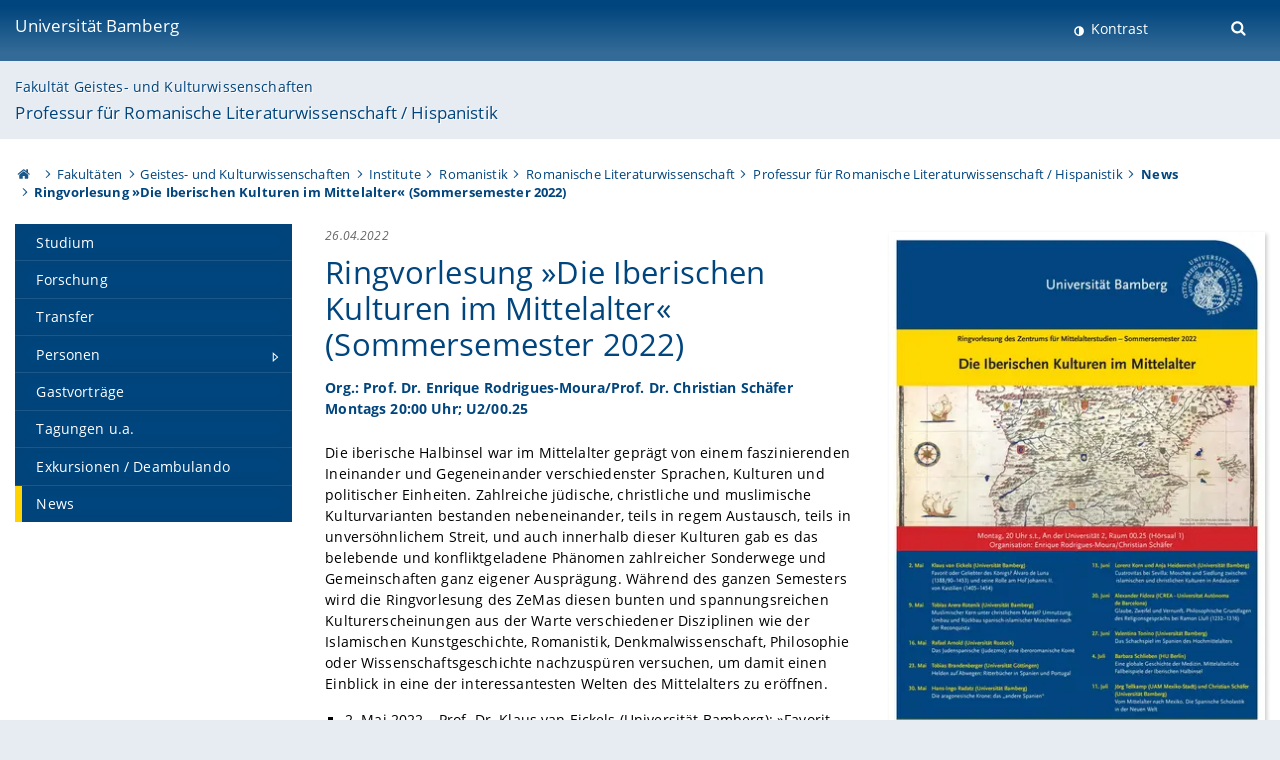

--- FILE ---
content_type: text/html; charset=utf-8
request_url: https://www.uni-bamberg.de/romlit3/news/artikel/ringvorlesung-die-iberischen-kulturen-im-mittelalter/
body_size: 10595
content:
<!DOCTYPE html>
<html lang="de">
<head>

<meta charset="utf-8">
<!-- 
	featured by elementare teilchen GmbH, www.elementare-teilchen.de

	This website is powered by TYPO3 - inspiring people to share!
	TYPO3 is a free open source Content Management Framework initially created by Kasper Skaarhoj and licensed under GNU/GPL.
	TYPO3 is copyright 1998-2026 of Kasper Skaarhoj. Extensions are copyright of their respective owners.
	Information and contribution at https://typo3.org/
-->



<title>Ringvorlesung »Die Iberischen Kulturen im Mittelalter« (Sommersemester 2022) - Prof. Rodrigues-Moura - Professur für Romanische Literaturwissenschaft / Hispanistik </title>
<meta name="generator" content="TYPO3 CMS">
<meta name="description" content="Org.: Prof. Dr. Enrique Rodrigues-Moura/Prof. Dr. Christian Schäfer
Montags 20:00 Uhr; U2/00.25">
<meta name="viewport" content="width=device-width, initial-scale=1">
<meta property="og:title" content="Ringvorlesung »Die Iberischen Kulturen im Mittelalter« (Sommersemester 2022)">
<meta property="og:type" content="article">
<meta property="og:url" content="https://www.uni-bamberg.de/romlit3/news/artikel/ringvorlesung-die-iberischen-kulturen-im-mittelalter/">
<meta property="og:image" content="https://www.uni-bamberg.de/fileadmin/_processed_/5/d/csm_Plakat_RVL_Iberischen_Kulturen_im_Mittelalter_SoSe_2022_9d296bf6ef.jpg">
<meta property="og:image:width" content="1200">
<meta property="og:image:height" content="1697">
<meta property="og:description" content="Org.: Prof. Dr. Enrique Rodrigues-Moura/Prof. Dr. Christian Schäfer
Montags 20:00 Uhr; U2/00.25">
<meta name="twitter:card" content="summary">
<meta name="revisit-after" content="7 days">


<link rel="stylesheet" href="/typo3temp/assets/css/0e161fa31ef1359d8d20987651f196ee.css?1728045045" media="all" nonce="prOHk8TyCw18tONWMOwKhiC1nR0sKSl3uEUQ1xIYWDjWRPehdfdHTQ">
<link rel="stylesheet" href="/_assets/8ff03e32fdbff3962349cc6e17c99f7d/Css/MediaAlbum.css?1732185887" media="all" nonce="prOHk8TyCw18tONWMOwKhiC1nR0sKSl3uEUQ1xIYWDjWRPehdfdHTQ">
<link rel="stylesheet" href="/_assets/47400bb84e4e0324cd1d0a84db430fe5/Css/styles.css?1741641568" media="all" nonce="prOHk8TyCw18tONWMOwKhiC1nR0sKSl3uEUQ1xIYWDjWRPehdfdHTQ">
<link href="/_frontend/bundled/assets/@fancyapps-DTpptOfq.css?1768923846" rel="stylesheet" nonce="prOHk8TyCw18tONWMOwKhiC1nR0sKSl3uEUQ1xIYWDjWRPehdfdHTQ" >
<link href="/_frontend/bundled/assets/fancyboxCss-Bu88iTds.css?1768923846" rel="stylesheet" nonce="prOHk8TyCw18tONWMOwKhiC1nR0sKSl3uEUQ1xIYWDjWRPehdfdHTQ" >
<link href="/_frontend/bundled/assets/screen-BUFNVmPH.css?1768923846" rel="stylesheet" nonce="prOHk8TyCw18tONWMOwKhiC1nR0sKSl3uEUQ1xIYWDjWRPehdfdHTQ" >






<link rel="icon" type="image/png" href="/_frontend/siteunibamberg/favicon/favicon-96x96.png" sizes="96x96" />
        <link rel="icon" type="image/svg+xml" href="/_frontend/siteunibamberg/favicon/favicon.svg" />
        <link rel="shortcut icon" href="/_frontend/siteunibamberg/favicon/favicon.ico" />
        <link rel="apple-touch-icon" sizes="180x180" href="/_frontend/siteunibamberg/favicon/apple-touch-icon.png" />
        <link rel="manifest" href="">
<link rel="canonical" href="https://www.uni-bamberg.de/romlit3/news/artikel/ringvorlesung-die-iberischen-kulturen-im-mittelalter/"/>


<script type="application/ld+json">[{"@context":"https:\/\/www.schema.org","@type":"BreadcrumbList","itemListElement":[{"@type":"ListItem","position":1,"item":{"@id":"https:\/\/www.uni-bamberg.de\/","name":"Startseite"}},{"@type":"ListItem","position":2,"item":{"@id":"https:\/\/www.uni-bamberg.de\/fakultaeten\/","name":"Fakult\u00e4ten"}},{"@type":"ListItem","position":3,"item":{"@id":"https:\/\/www.uni-bamberg.de\/guk\/","name":"Geistes- und Kulturwissenschaften"}},{"@type":"ListItem","position":4,"item":{"@id":"https:\/\/www.uni-bamberg.de\/guk\/institute\/","name":"Institute"}},{"@type":"ListItem","position":5,"item":{"@id":"https:\/\/www.uni-bamberg.de\/romanistik\/","name":"Romanistik"}},{"@type":"ListItem","position":6,"item":{"@id":"https:\/\/www.uni-bamberg.de\/romanistik\/romlit\/","name":"Romanische Literaturwissenschaft"}},{"@type":"ListItem","position":7,"item":{"@id":"https:\/\/www.uni-bamberg.de\/romlit3\/","name":"Professur f\u00fcr Romanische Literaturwissenschaft \/ Hispanistik"}},{"@type":"ListItem","position":8,"item":{"@id":"https:\/\/www.uni-bamberg.de\/romlit3\/news\/","name":"News"}}]}]</script>
</head>
<body class="page  page--default  act-responsive "
	      data-page="4018" data-rootline="18944 62 21124 21166 1430 5005 4017 4018 "><nav class="page__skiplinks"><ul><li><a href="#nav-main">zur Hauptnavigation springen</a></li><li><a href="#content-main">zum Inhaltsbereich springen</a></li></ul></nav><div class="responsive"></div><div id="top" class="page__wrapper"><header class="page-head-mobile no-print"><div data-headroom class="page-head-mobile__item  clearfix "><nav class="page-head-mobile__nav"><a class="page-head-mobile__nav__link  js-show-nav" href="#" title="Navigation"></a></nav><div class="page-head-mobile__brand"><a href="/" title="Universität Bamberg">Universität Bamberg</a></div><a class="[ page-head__search-hint ] js-search-toggle" href="#" title="Suche"><span class="u-visually-hidden">
						Suche öffnen
					</span></a></div><div class="page-content__nav-parents"><div class="nav-parents__button"><a href="#" class="nav-parents__button--link  [ link-list__link ] js-show-nav-parents" title="Navigation">
						Sie befinden sich hier:
					</a></div><nav class="nav-parents"><ul class="nav-parents__list  [ link-list ]"><li class="[ nav-parents__item  nav-parent__item--parent ]  link-list__item" ><a href="/" class="nav-parents__link  [ link-list__link ]" title="Modern studieren, international forschen, innovativ lehren und gelassen leben in Bamberg. Das Welterbe ist unser Campus &amp;#127891;">Startseite</a></li><li class="[ nav-parents__item  nav-parent__item--parent ]  link-list__item" ><a href="/fakultaeten/" class="nav-parents__link  [ link-list__link ]" title="Die vier Fakultäten der Uni: Geistes- und Kulturwissenschaften, Sozial- und Wirtschaftswissenschaften, Humanwissenschaften, Wirtschaftsinformatik">Fakultäten</a></li><li class="[ nav-parents__item  nav-parent__item--parent ]  link-list__item" ><a href="/guk/" class="nav-parents__link  [ link-list__link ]" title="Fakultät Geistes- und Kulturwissenschaften: Sprach- und Literaturwissenschaften, Philosophie, Theologie, Geschichte, Archäologie und Geographie">Geistes- und Kulturwissenschaften</a></li><li class="[ nav-parents__item  nav-parent__item--parent ]  link-list__item" ><a href="/guk/institute/" class="nav-parents__link  [ link-list__link ]" title="Übersicht über die geistes- und kulturwissenschaftlichen Institute an der Universität Bamberg">Institute</a></li><li class="[ nav-parents__item  nav-parent__item--parent ]  link-list__item" ><a href="/romanistik/" class="nav-parents__link  [ link-list__link ]" title="Portalseite der Bamberger Romanistik">Romanistik</a></li><li class="[ nav-parents__item  nav-parent__item--parent ]  link-list__item" ><a href="/romanistik/romlit/" class="nav-parents__link  [ link-list__link ]" title="Romanische Literaturwissenschaft">Romanische Literaturwissenschaft</a></li><li class="[ nav-parents__item  nav-parent__item--parent ]  link-list__item" ><a href="/romlit3/" class="nav-parents__link  [ link-list__link ]" title="Prof. Rodrigues-Moura - Professur für Romanische Literaturwissenschaft / Hispanistik">Professur für Romanische Literaturwissenschaft / Hispanistik</a></li><li class="[ nav-parents__item  nav-parent__item--parent ]  link-list__item" ><a href="/romlit3/news/" class="nav-parents__link  [ link-list__link ]" title="News: Iberoromanische und iberoamerikanische Literatur- und Kulturwissenschaft">News</a></li></ul></nav></div><div class="[ page-head__search  page-head__search--mobile ]  js-search"><form class="search-global search-global--mobile js-search-global-form" action="https://www.google.com"><fieldset><label class="search-global__option js-search-option is-active" data-search-option="Unibamberg">
                    www.uni-bamberg.de
                    <input type="radio" name="searchOption" value="www.uni-bamberg.de"/></label><label class="search-global__option js-search-option" data-search-option="Univis">
                    univis.uni-bamberg.de
                    <input type="radio" name="searchOption" value="univis.uni-bamberg.de"/></label><label class="search-global__option js-search-option" data-search-option="Fis">
                    fis.uni-bamberg.de
                    <input type="radio" name="searchOption" value="fis.uni-bamberg.de"/></label></fieldset><fieldset><input name="q" type="text" class="search__input js-search-global-input" placeholder="Mit Google suchen" aria-label="search"/><button type="submit" class="search__submit  js-search-global-submit" title="Suche starten"><span class="u-visually-hidden">Suche starten</span></button><div class="search__engines-container"><label class="search__engine  js-search-engine is-active" data-search-engine="Google"><input class="u-visually-hidden" type="radio" name="searchEngine" value="https://www.google.de/search"><span class="search__engine-icon search__engine-icon-google"></span><span class="u-visually-hidden">Google</span></label><label class="search__engine  js-search-engine" data-search-engine="Ecosia"><input class="u-visually-hidden" type="radio" name="searchEngine" value="https://www.ecosia.org/search"><span class="search__engine-icon search__engine-icon-ecosia"></span><span class="u-visually-hidden">Ecosia</span></label><label class="search__engine  js-search-engine" data-search-engine="Bing"><input class="u-visually-hidden" type="radio" name="searchEngine" value="https://www.bing.com/search"><span class="search__engine-icon search__engine-icon-bing"></span><span class="u-visually-hidden">Bing</span></label></div></fieldset><button type="button" class="search-global__close js-search-toggle"><span class="u-visually-hidden">Suche schließen</span></button></form></div></header><header class="page-head"><div class="page-head__item  clearfix  [ box  box--large  box--brand-1st ]  [ rounded--topright--large  rounded--topleft ]  gradient--header"><div class="page-head__brand"><div class="page-head__logo"><a href="/" title="Universität Bamberg"><span class="page-head__logo__img page-head__logo__img--de">&nbsp; </span> Universität Bamberg</a></div></div><div class="page-head__useractions no-print"><div class="[ page-head__contrast ]"><div class="contrastx"><et-state-toggle active-class="t-contrast" inactive-class="" cookie="contrastTheme" el="body"><button
                                    type="button"
                                    class="contrast__button"
                                >
                                    Kontrast
                                </button></et-state-toggle></div></div><div class="[ page-head__language ]"><nav class="nav-language"></nav></div><div class="[ page-head__search ]"><button class="search__toggle js-search-toggle" type="button"><span class="u-visually-hidden">Suche öffnen</span></button></div></div><div class="[ page-head__search-overlay ] rounded--topleft rounded--topright--large js-search"><form class="search-global js-search-global-form" action="https://www.google.com"><fieldset><label class="search-global__option js-search-option is-active" data-search-option="Unibamberg">
                    www.uni-bamberg.de
                    <input type="radio" name="searchOption" value="www.uni-bamberg.de"/></label><label class="search-global__option js-search-option" data-search-option="Univis">
                    univis.uni-bamberg.de
                    <input type="radio" name="searchOption" value="univis.uni-bamberg.de"/></label><label class="search-global__option js-search-option" data-search-option="Fis">
                    fis.uni-bamberg.de
                    <input type="radio" name="searchOption" value="fis.uni-bamberg.de"/></label></fieldset><fieldset><input name="q" type="text" class="search__input js-search-global-input" placeholder="Mit Google suchen" aria-label="search"/><button type="submit" class="search__submit  js-search-global-submit" title="Suche starten"><span class="u-visually-hidden">Suche starten</span></button><div class="search__engines-container"><label class="search__engine  js-search-engine is-active" data-search-engine="Google"><input class="u-visually-hidden" type="radio" name="searchEngine" value="https://www.google.de/search"><span class="search__engine-icon search__engine-icon-google"></span><span class="u-visually-hidden">Google</span></label><label class="search__engine  js-search-engine" data-search-engine="Ecosia"><input class="u-visually-hidden" type="radio" name="searchEngine" value="https://www.ecosia.org/search"><span class="search__engine-icon search__engine-icon-ecosia"></span><span class="u-visually-hidden">Ecosia</span></label><label class="search__engine  js-search-engine" data-search-engine="Bing"><input class="u-visually-hidden" type="radio" name="searchEngine" value="https://www.bing.com/search"><span class="search__engine-icon search__engine-icon-bing"></span><span class="u-visually-hidden">Bing</span></label></div></fieldset><button type="button" class="search-global__close js-search-toggle"><span class="u-visually-hidden">Suche schließen</span></button></form></div></div><div class="page-head__sector  [ box  box--brand-1st-light ] "><div class="sector__logo"></div><p class="[ sector__title  sector__title2 ]"><a href="/guk/">Fakultät Geistes- und Kulturwissenschaften</a></p><p class="[ sector__title  sector__title1 ]"><a href="/romlit3/">Professur für Romanische Literaturwissenschaft / Hispanistik</a></p></div><div class="page-head__breadcrumb  [ stripe ]  js-breadcrumb"><ol class="nav-breadcrumb  nav-breadcrumb--delimited list-inline"><li class="nav-breadcrumb__item"><a href="/" class="icon--home">&nbsp;<span class="u-visually-hidden">Otto-Friedrich-Universität Bamberg</span></a></li><li class="nav-breadcrumb__item" ><a href="/fakultaeten/" class="nav-breadcrumb__link" title="Die vier Fakultäten der Uni: Geistes- und Kulturwissenschaften, Sozial- und Wirtschaftswissenschaften, Humanwissenschaften, Wirtschaftsinformatik">Fakultäten</a></li><li class="nav-breadcrumb__item" ><a href="/guk/" class="nav-breadcrumb__link" title="Fakultät Geistes- und Kulturwissenschaften: Sprach- und Literaturwissenschaften, Philosophie, Theologie, Geschichte, Archäologie und Geographie">Geistes- und Kulturwissenschaften</a></li><li class="nav-breadcrumb__item" ><a href="/guk/institute/" class="nav-breadcrumb__link" title="Übersicht über die geistes- und kulturwissenschaftlichen Institute an der Universität Bamberg">Institute</a></li><li class="nav-breadcrumb__item" ><a href="/romanistik/" class="nav-breadcrumb__link" title="Portalseite der Bamberger Romanistik">Romanistik</a></li><li class="nav-breadcrumb__item" ><a href="/romanistik/romlit/" class="nav-breadcrumb__link" title="Romanische Literaturwissenschaft">Romanische Literaturwissenschaft</a></li><li class="nav-breadcrumb__item" ><a href="/romlit3/" class="nav-breadcrumb__link" title="Prof. Rodrigues-Moura - Professur für Romanische Literaturwissenschaft / Hispanistik">Professur für Romanische Literaturwissenschaft / Hispanistik</a></li><li class="[ nav-breadcrumb__item  nav-breadcrumb__item--active ]"><a href="/romlit3/news/" class="nav-breadcrumb__link" title="News: Iberoromanische und iberoamerikanische Literatur- und Kulturwissenschaft">News</a></li><li class="[ nav-breadcrumb__item  nav-breadcrumb__item--active ]">Ringvorlesung »Die Iberischen Kulturen im Mittelalter« (Sommersemester 2022)</li></ol></div></header><main class="page-content"><div class="page-content__nav" id="nav-main"><!-- Start nav-mobile --><nav class="nav-mobile  js-nav-panel" data-ui-component="Mobile navigation"><div class="page-content__sector [ box  box--brand-1st-light ] ">
						Seitenbereich: 
						<p class="[ sector__title  sector__title2 ]"><a href="/guk/">Fakultät Geistes- und Kulturwissenschaften</a></p><p class="[ sector__title  sector__title1 ]"><a href="/romlit3/">Professur für Romanische Literaturwissenschaft / Hispanistik</a></p></div><div class="page-content__useractions"><et-state-toggle active-class="t-contrast" inactive-class="" cookie="contrastTheme" el="body"><button type="button" class="page-content__contrast contrast__button  link-list__item__link contrastx--mobile  contrastx">
                                Kontrast
                            </button></et-state-toggle><button class="[ page-content__language-hint ]  js-toggle-lang">
							Sprache
						</button><div class="page-content__language"><nav class=" [ nav-language  nav-language--mobile ] js-lang"></nav></div></div><nav class="nav-sector " data-ui-component="Sector navigation"><ul class="nav-sector__container  [ link-list ]"><li class="[ nav-sector__item  nav-sector__item--flyout  nav-sector__item--first ]  link-list__item" data-page="4252"><a href="/romlit3/studium/" class="nav-sector__link  [ link-list__link ]"><span class="nav-sector__link-text">Studium</span></a></li><li class="[ nav-sector__item  nav-sector__item--flyout  ]  link-list__item" data-page="4253"><a href="/romlit3/forschung/" class="nav-sector__link  [ link-list__link ]"><span class="nav-sector__link-text">Forschung</span></a></li><li class="[ nav-sector__item  nav-sector__item--flyout  ]  link-list__item" data-page="4242"><a href="/romlit3/transfer/" class="nav-sector__link  [ link-list__link ]"><span class="nav-sector__link-text">Transfer</span></a></li><li class="[ nav-sector__item  nav-sector__item--parent  nav-sector__item--flyout ]  [ link-list__item ]" data-page="28277"><a href="/romlit3/personen/" class="nav-sector__link  [ link-list__link ]  js-nav-sector__link--has-subpages"><span class="nav-sector__link-text">Personen</span><span class="nav-sector__expand js-expand"></span></a><ul class="[ nav-sector__container  nav-sector__container--level-2 ]  [ link-list ]"><li class="[ nav-sector__item  nav-sector__item--parent  nav-sector__item--flyout  nav-sector__item--first ]  [ link-list__item ]" data-page="63767"><a href="/romlit3/personen/prof-dr-enrique-rodrigues-moura/" class="nav-sector__link  [ link-list__link ]  js-nav-sector__link--has-subpages"><span class="nav-sector__link-text">Prof. Dr. Enrique Rodrigues-Moura</span><span class="nav-sector__expand js-expand"></span></a><ul class="[ nav-sector__container  nav-sector__container--level-3 ]  [ link-list ]"><li class="[ nav-sector__item  nav-sector__item--flyout  nav-sector__item--first ]  link-list__item" data-page="63770"><a href="/romlit3/personen/prof-dr-enrique-rodrigues-moura/zur-person/" class="nav-sector__link  [ link-list__link ]"><span class="nav-sector__link-text">zur Person</span></a></li><li class="[ nav-sector__item  nav-sector__item--flyout  ]  link-list__item" data-page="63773"><a href="/romlit3/personen/prof-dr-enrique-rodrigues-moura/lehre/" class="nav-sector__link  [ link-list__link ]"><span class="nav-sector__link-text">Lehre</span></a></li><li class="[ nav-sector__item  nav-sector__item--flyout  ]  link-list__item" data-page="69706"><a href="/romlit3/personen/prof-dr-enrique-rodrigues-moura/betreuung-von-qualifikationsarbeiten/" class="nav-sector__link  [ link-list__link ]"><span class="nav-sector__link-text">Betreuung von Qualifikationsarbeiten</span></a></li><li class="[ nav-sector__item  nav-sector__item--flyout  nav-sector__item--last ]  link-list__item" data-page="103519"><a href="/romlit3/personen/prof-dr-enrique-rodrigues-moura/betreuung-von-abschlussarbeiten/" class="nav-sector__link  [ link-list__link ]"><span class="nav-sector__link-text">Betreuung von Abschlussarbeiten</span></a></li></ul></li><li class="[ nav-sector__item  nav-sector__item--parent  nav-sector__item--flyout ]  [ link-list__item ]" data-page="85510"><a href="/romlit3/personen/gastwissenschaftlerinnen/" class="nav-sector__link  [ link-list__link ]  js-nav-sector__link--has-subpages"><span class="nav-sector__link-text">Gastforschende / Visiting Professors</span><span class="nav-sector__expand js-expand"></span></a><ul class="[ nav-sector__container  nav-sector__container--level-3 ]  [ link-list ]"><li class="[ nav-sector__item  nav-sector__item--flyout  nav-sector__item--first ]  link-list__item" data-page="171290"><a href="/romlit3/personen/gastwissenschaftlerinnen/standard-titel-4/" class="nav-sector__link  [ link-list__link ]"><span class="nav-sector__link-text">Gonzalo Cantarero de Salazar – 2025</span></a></li><li class="[ nav-sector__item  nav-sector__item--flyout  ]  link-list__item" data-page="169807"><a href="/romlit3/personen/gastwissenschaftlerinnen/standard-titel-3/" class="nav-sector__link  [ link-list__link ]"><span class="nav-sector__link-text">Prof. Dr. Andreas Kurz – 2025</span></a></li><li class="[ nav-sector__item  nav-sector__item--flyout  ]  link-list__item" data-page="164826"><a href="/romlit3/personen/gastwissenschaftlerinnen/standard-titel-2/" class="nav-sector__link  [ link-list__link ]"><span class="nav-sector__link-text">Prof. Dr. Miriam Llamas Ubieto – 2024</span></a></li><li class="[ nav-sector__item  nav-sector__item--flyout  ]  link-list__item" data-page="164537"><a href="/romlit3/personen/gastwissenschaftlerinnen/standard-titel-1/" class="nav-sector__link  [ link-list__link ]"><span class="nav-sector__link-text">Eduardo Spieler de Oliveira, MSc, MA – 2024</span></a></li><li class="[ nav-sector__item  nav-sector__item--flyout  ]  link-list__item" data-page="156666"><a href="/romlit3/personen/gastwissenschaftlerinnen/dr-guillermo-aguirre-martinez/" class="nav-sector__link  [ link-list__link ]"><span class="nav-sector__link-text">Dr. Guillermo Aguirre Martínez – 2023</span></a></li><li class="[ nav-sector__item  nav-sector__item--flyout  ]  link-list__item" data-page="156665"><a href="/romlit3/personen/gastwissenschaftlerinnen/prof-dr-alexander-yao-cobbinah/" class="nav-sector__link  [ link-list__link ]"><span class="nav-sector__link-text">Prof. Dr. Alexander Yao Cobbinah – 2021</span></a></li><li class="[ nav-sector__item  nav-sector__item--flyout  ]  link-list__item" data-page="156664"><a href="/romlit3/personen/gastwissenschaftlerinnen/ana-fernandez-del-valle/" class="nav-sector__link  [ link-list__link ]"><span class="nav-sector__link-text">Ana Fernández del Valle – 2021</span></a></li><li class="[ nav-sector__item  nav-sector__item--flyout  ]  link-list__item" data-page="156663"><a href="/romlit3/personen/gastwissenschaftlerinnen/standard-titel/" class="nav-sector__link  [ link-list__link ]"><span class="nav-sector__link-text">Dr. Juan Carlos Herrera Ruiz – 2021/2022</span></a></li><li class="[ nav-sector__item  nav-sector__item--flyout  ]  link-list__item" data-page="120580"><a href="/romlit3/personen/gastwissenschaftlerinnen/prof-dr-marco-coronel-ramos/" class="nav-sector__link  [ link-list__link ]"><span class="nav-sector__link-text">Prof. Dr. Marco Coronel Ramos – SoSe 2015, WS 2019/2020 und WS 2021/2022</span></a></li><li class="[ nav-sector__item  nav-sector__item--flyout  ]  link-list__item" data-page="120579"><a href="/romlit3/personen/gastwissenschaftlerinnen/dr-xaver-daniel-hergenroether/" class="nav-sector__link  [ link-list__link ]"><span class="nav-sector__link-text">Dr. Xaver Daniel Hergenröther – 2015 und 2017</span></a></li><li class="[ nav-sector__item  nav-sector__item--flyout  ]  link-list__item" data-page="120578"><a href="/romlit3/personen/gastwissenschaftlerinnen/pablo-palacios-2016/" class="nav-sector__link  [ link-list__link ]"><span class="nav-sector__link-text">Pablo Palacios – 2016</span></a></li><li class="[ nav-sector__item  nav-sector__item--flyout  ]  link-list__item" data-page="120581"><a href="/romlit3/personen/gastwissenschaftlerinnen/dr-maria-sebastia-saez-2015/" class="nav-sector__link  [ link-list__link ]"><span class="nav-sector__link-text">Dr. María Sebastià Sáez – 2015</span></a></li><li class="[ nav-sector__item  nav-sector__item--flyout  nav-sector__item--last ]  link-list__item" data-page="120582"><a href="/romlit3/personen/gastwissenschaftlerinnen/dr-olivia-barros-de-freitas-2014/" class="nav-sector__link  [ link-list__link ]"><span class="nav-sector__link-text">Dr. Olívia Barros de Freitas – 2014</span></a></li></ul></li><li class="[ nav-sector__item  nav-sector__item--parent  nav-sector__item--flyout ]  [ link-list__item ]" data-page="131880"><a href="/romlit3/personen/marc-puszicha-ma/" class="nav-sector__link  [ link-list__link ]  js-nav-sector__link--has-subpages"><span class="nav-sector__link-text">Marc Puszicha, M.A.</span><span class="nav-sector__expand js-expand"></span></a><ul class="[ nav-sector__container  nav-sector__container--level-3 ]  [ link-list ]"><li class="[ nav-sector__item  nav-sector__item--flyout  nav-sector__item--first ]  link-list__item" data-page="131882"><a href="/romlit3/personen/marc-puszicha-ma/zur-person/" class="nav-sector__link  [ link-list__link ]"><span class="nav-sector__link-text">zur Person</span></a></li><li class="[ nav-sector__item  nav-sector__item--flyout  ]  link-list__item" data-page="131885"><a href="/romlit3/personen/marc-puszicha-ma/forschung/" class="nav-sector__link  [ link-list__link ]"><span class="nav-sector__link-text">Forschung</span></a></li><li class="[ nav-sector__item  nav-sector__item--flyout  nav-sector__item--last ]  link-list__item" data-page="131886"><a href="/romlit3/personen/marc-puszicha-ma/lehre/" class="nav-sector__link  [ link-list__link ]"><span class="nav-sector__link-text">Lehre</span></a></li></ul></li><li class="[ nav-sector__item  nav-sector__item--parent  nav-sector__item--flyout ]  [ link-list__item ]" data-page="103800"><a href="/romlit3/personen/dr-katharina-e-scheffner/" class="nav-sector__link  [ link-list__link ]  js-nav-sector__link--has-subpages"><span class="nav-sector__link-text">Dr. Katharina E. Scheffner</span><span class="nav-sector__expand js-expand"></span></a><ul class="[ nav-sector__container  nav-sector__container--level-3 ]  [ link-list ]"><li class="[ nav-sector__item  nav-sector__item--flyout  nav-sector__item--first ]  link-list__item" data-page="103801"><a href="/romlit3/personen/dr-katharina-e-scheffner/zur-person/" class="nav-sector__link  [ link-list__link ]"><span class="nav-sector__link-text">zur Person</span></a></li><li class="[ nav-sector__item  nav-sector__item--flyout  ]  link-list__item" data-page="103802"><a href="/romlit3/personen/dr-katharina-e-scheffner/forschung/" class="nav-sector__link  [ link-list__link ]"><span class="nav-sector__link-text">Forschung</span></a></li><li class="[ nav-sector__item  nav-sector__item--flyout  nav-sector__item--last ]  link-list__item" data-page="103803"><a href="/romlit3/personen/dr-katharina-e-scheffner/lehre/" class="nav-sector__link  [ link-list__link ]"><span class="nav-sector__link-text">Lehre</span></a></li></ul></li><li class="[ nav-sector__item  nav-sector__item--parent  nav-sector__item--flyout ]  [ link-list__item ]" data-page="90968"><a href="/romlit3/personen/dr-arndt-lainck/" class="nav-sector__link  [ link-list__link ]  js-nav-sector__link--has-subpages"><span class="nav-sector__link-text">Dr. Arndt Lainck</span><span class="nav-sector__expand js-expand"></span></a><ul class="[ nav-sector__container  nav-sector__container--level-3 ]  [ link-list ]"><li class="[ nav-sector__item  nav-sector__item--flyout  nav-sector__item--first ]  link-list__item" data-page="90969"><a href="/romlit3/personen/dr-arndt-lainck/zur-person/" class="nav-sector__link  [ link-list__link ]"><span class="nav-sector__link-text">zur Person</span></a></li><li class="[ nav-sector__item  nav-sector__item--flyout  ]  link-list__item" data-page="90970"><a href="/romlit3/personen/dr-arndt-lainck/forschung/" class="nav-sector__link  [ link-list__link ]"><span class="nav-sector__link-text">Forschung</span></a></li><li class="[ nav-sector__item  nav-sector__item--flyout  nav-sector__item--last ]  link-list__item" data-page="90971"><a href="/romlit3/personen/dr-arndt-lainck/lehre/" class="nav-sector__link  [ link-list__link ]"><span class="nav-sector__link-text">Lehre</span></a></li></ul></li><li class="[ nav-sector__item  nav-sector__item--parent  nav-sector__item--flyout ]  [ link-list__item ]" data-page="122942"><a href="/romlit3/personen/fernando-jose-palacios-leon-ma/" class="nav-sector__link  [ link-list__link ]  js-nav-sector__link--has-subpages"><span class="nav-sector__link-text">Fernando José Palacios León, M.A.</span><span class="nav-sector__expand js-expand"></span></a><ul class="[ nav-sector__container  nav-sector__container--level-3 ]  [ link-list ]"><li class="[ nav-sector__item  nav-sector__item--flyout  nav-sector__item--first ]  link-list__item" data-page="122943"><a href="/romlit3/personen/fernando-jose-palacios-leon-ma/zur-person/" class="nav-sector__link  [ link-list__link ]"><span class="nav-sector__link-text">zur Person</span></a></li><li class="[ nav-sector__item  nav-sector__item--flyout  ]  link-list__item" data-page="122944"><a href="/romlit3/personen/fernando-jose-palacios-leon-ma/forschung/" class="nav-sector__link  [ link-list__link ]"><span class="nav-sector__link-text">Forschung</span></a></li><li class="[ nav-sector__item  nav-sector__item--flyout  nav-sector__item--last ]  link-list__item" data-page="122946"><a href="/romlit3/personen/fernando-jose-palacios-leon-ma/lehre/" class="nav-sector__link  [ link-list__link ]"><span class="nav-sector__link-text">Lehre</span></a></li></ul></li><li class="[ nav-sector__item  nav-sector__item--flyout  ]  link-list__item" data-page="69876"><a href="/romlit3/personen/studentische-hilfskraft/" class="nav-sector__link  [ link-list__link ]"><span class="nav-sector__link-text">Studentische Hilfskräfte und TutorInnen</span></a></li><li class="[ nav-sector__item  nav-sector__item--flyout  ]  link-list__item" data-page="72459"><a href="/romlit3/personen/lehrbeauftragte/" class="nav-sector__link  [ link-list__link ]"><span class="nav-sector__link-text">Lehrbeauftragte</span></a></li><li class="[ nav-sector__item  nav-sector__item--flyout  nav-sector__item--last ]  link-list__item" data-page="63769"><a href="/romlit3/personen/sekretariat/" class="nav-sector__link  [ link-list__link ]"><span class="nav-sector__link-text">Sekretariat</span></a></li></ul></li><li class="[ nav-sector__item  nav-sector__item--flyout  ]  link-list__item" data-page="72509"><a href="/romlit3/gastvortraege/" class="nav-sector__link  [ link-list__link ]"><span class="nav-sector__link-text">Gastvorträge</span></a></li><li class="[ nav-sector__item  nav-sector__item--flyout  ]  link-list__item" data-page="88826"><a href="/romlit3/tagungen-ua/" class="nav-sector__link  [ link-list__link ]"><span class="nav-sector__link-text">Tagungen u.a.</span></a></li><li class="[ nav-sector__item  nav-sector__item--flyout  ]  link-list__item" data-page="88110"><a href="/romlit3/exkursionen/" class="nav-sector__link  [ link-list__link ]"><span class="nav-sector__link-text">Exkursionen / Deambulando</span></a></li><li class="[ nav-sector__item  nav-sector__item--flyout  nav-sector__item--last ]  link-list__item" data-page="4018"><a href="/romlit3/news/" class="nav-sector__link  [ link-list__link ]"><span class="nav-sector__link-text">News</span></a></li></ul></nav></nav><!-- End nav-mobile --><aside class="page-content__nav-links  base-padding--mobile"></aside></div><!--TYPO3SEARCH_begin--><article id="content-main" class="page-content__content" ><section class="page-content__main page-content__main--full"><div class="news  news-single"><div class="news__article"><div class="news__detail  [ media  media--responsive  media--rev  media--large ]"><div class="outer  media__img  [ c-news__img-container  c-news__img-container--first ]"><div class="mediaelement mediaelement-image js-news-lightbox"><a href="/fileadmin/_processed_/5/d/csm_Plakat_RVL_Iberischen_Kulturen_im_Mittelalter_SoSe_2022_f19deaec2f.webp" data-fancybox="gallery124688" data-caption="" aria-label=" Gallerie öffnen" data-media="(max-width: 520px);(max-width: 767px);(max-width: 1199px);(max-width: 1399px);(min-width: 1400px)" data-sources="/fileadmin/_processed_/5/d/csm_Plakat_RVL_Iberischen_Kulturen_im_Mittelalter_SoSe_2022_2d00e54d0a.webp;
                                /fileadmin/_processed_/5/d/csm_Plakat_RVL_Iberischen_Kulturen_im_Mittelalter_SoSe_2022_12bdfabca7.webp;
                                /fileadmin/_processed_/5/d/csm_Plakat_RVL_Iberischen_Kulturen_im_Mittelalter_SoSe_2022_6980d3474a.webp;
                                /fileadmin/_processed_/5/d/csm_Plakat_RVL_Iberischen_Kulturen_im_Mittelalter_SoSe_2022_70b1bc2f42.webp;
                            
                            /fileadmin/_processed_/5/d/csm_Plakat_RVL_Iberischen_Kulturen_im_Mittelalter_SoSe_2022_c2f9719933.webp" class="fancybox-popup"><picture><source srcset="/fileadmin/_processed_/5/d/csm_Plakat_RVL_Iberischen_Kulturen_im_Mittelalter_SoSe_2022_df85b743e0.webp" media="(min-width: 981px)" type="image/webp"><source srcset="/fileadmin/_processed_/5/d/csm_Plakat_RVL_Iberischen_Kulturen_im_Mittelalter_SoSe_2022_33be25e2ae.webp" media="(min-width: 721px)" type="image/webp"><source srcset="/fileadmin/_processed_/5/d/csm_Plakat_RVL_Iberischen_Kulturen_im_Mittelalter_SoSe_2022_6a07e74365.webp 674w,
                                /fileadmin/_processed_/5/d/csm_Plakat_RVL_Iberischen_Kulturen_im_Mittelalter_SoSe_2022_a0d5a0d8d6.webp 474w,
                                /fileadmin/_processed_/5/d/csm_Plakat_RVL_Iberischen_Kulturen_im_Mittelalter_SoSe_2022_526e0babcf.webp 274w,
                                /fileadmin/_processed_/5/d/csm_Plakat_RVL_Iberischen_Kulturen_im_Mittelalter_SoSe_2022_360108bb1f.webp 200w"
                        sizes="calc(100vw - 30px)"
                        type="image/webp"><img data-cr="" class="image-embed-item js-magnific-image" src="/fileadmin/_processed_/5/d/csm_Plakat_RVL_Iberischen_Kulturen_im_Mittelalter_SoSe_2022_6a07e74365.webp" width="674" height="954" alt="" /></picture></a></div><p class="news-img-caption">
		Plakat der Ringvorlesung »Die Iberischen Kulturen im Mittelalter«
	</p></div><div class="media__body"><div class="news__appendix"><span class="news-list-date"><time datetime="2022-04-26">
									26.04.2022
									<meta content="2022-04-26" property="article:published_time"/></time></span><script type="application/ld+json">
  {
    "@context": "http://schema.org",
    "@type": "NewsArticle",
    "headline": "Ringvorlesung \u00bbDie Iberischen Kulturen im Mittelalter\u00ab (Sommersemester 2022)",
    "alternativeHeadline": "",
    "image": {                "@type": "ImageObject",                "url": "https://www.uni-bamberg.de/fileadmin/uni/fakultaeten/split_professuren/prof_romanische_literaturwis/Plakat_RVL_Iberischen_Kulturen_im_Mittelalter_SoSe_2022.jpg",                "width": 197,                "height": 139},

    "datePublished": "2022-04-26",
    "description": "Org.: Prof. Dr. Enrique Rodrigues-Moura\/Prof. Dr. Christian Sch\u00e4fer\r\nMontags 20:00 Uhr; U2\/00.25",
    "author": {"@type": "Organization","name": "Otto-Friedrich-Universität Bamberg"},

    "publisher": {
      "@type": "Organization",
      "name": "Otto-Friedrich-Universität Bamberg",
      "logo": {
        "@type": "ImageObject",
        "url": "/_assets/b1bf1a005f6c5650e8f71b3d69981ee9/Images/rss-logo.png",
        "width": 128,
        "height": 128
      }
    },
    "keywords": "",
    "dateModified": "2022-04-26 11:41:18",
    "mainEntityOfPage": {
        "@type": "WebPage",
        "@id": "https:\/\/www.uni-bamberg.de\/romlit3\/news\/artikel\/ringvorlesung-die-iberischen-kulturen-im-mittelalter\/"
    }
  }
</script></div><div class="news__header"><h1>Ringvorlesung »Die Iberischen Kulturen im Mittelalter« (Sommersemester 2022)</h1></div><div class="news__teaser-text"><p>Org.: Prof. Dr. Enrique Rodrigues-Moura/Prof. Dr. Christian Schäfer
</p><p>Montags 20:00 Uhr; U2/00.25</p></div><div class="news-text-wrap"><p>Die iberische Halbinsel war im Mittelalter geprägt von einem faszinierenden Ineinander und Gegeneinander verschiedenster Sprachen, Kulturen und politischer Einheiten. Zahlreiche jüdische, christliche und muslimische Kulturvarianten bestanden nebeneinander, teils in regem Austausch, teils in unversöhnlichem Streit, und auch innerhalb dieser Kulturen gab es das belebende und konfliktgeladene Phänomen zahlreicher Sonderwege und Gemeinschaften ganz eigener Ausprägung. Während des ganzen Semesters wird die Ringvorlesung des ZeMas diesen bunten und spannungsreichen Kulturerscheinungen aus der Warte verschiedener Disziplinen wie der Islamischen Kunstgeschichte, Romanistik, Denkmalwissenschaft, Philosophie oder Wissenschaftsgeschichte nachzuspüren versuchen, um damit einen Einblick in eine der interessantesten Welten des Mittelalters zu eröffnen.</p><ul><li><span><span><span><span></span><span><span>2. Mai 2022 – Prof. Dr. Klaus van Eickels (Universität Bamberg): »Favorit oder Geliebter des Königs? Álvaro de Luna (1388/90–1453) und seine Rolle am Hof Johanns II. von Kastilien (1405–1454)«</span></span></span></span></span></li><li><span><span><span><span></span><span><span>9. Mai&nbsp; 2022 – Dr.-Ing. Tobias Arera-Rütenik (Universität Bamberg): »Muslimischer Kern unter christlichem Mantel? Umnutzung, Umbau und Rückbau spanisch-islamischer Moscheen nach der Reconquista«</span></span></span></span></span></li><li><span><span><span><span></span><span><span>16. Mai 2022 – Prof. Dr. Rafael Arnold (Universität Rostock): »Das Judenspanische (Judezmo): eine iberoromanische Koinè«</span></span></span></span></span></li><li><span><span><span><span></span><span><span>23. Mai 2022 – Prof. Dr. Tobias Brandenberger (Universität Göttingen): »Helden auf Abwegen: Ritterbücher in Spanien und Portugal«</span></span></span></span></span></li><li><span><span><span><span></span><span><span>30. Mai 2022 – Prof. Dr. Hans-Ingo Radatz (Universität Bamberg): »Die aragonesische Krone: das „andere Spanien“«</span></span></span></span></span></li><li><span><span><span><span></span><span><span>13. Juni 2022 – Prof. Dr. Lorenz Korn / Dr. Anja Heidenreich (Universität Bamberg): »Cuatrovitas bei Sevilla: Moschee und Siedlung zwischen islamischen und christlichen Kulturen in Andalusien«</span></span></span></span></span></li><li><span><span><span><span></span><span><span>20. Juni 2022 – Prof. Dr. Alexander Fidora (ICREA – Universitat Autònoma de Barcelona): »Glaube, Zweifel und Vernunft. Philosophische Grundlagen des Religionsgesprächs bei Ramon Llull (1232–1316)«</span></span></span></span></span></li><li><span><span><span><span></span><span><span>27. Juni 2022 – Valentina Tonino (Universität Bamberg): »Das Schachspiel im Spanien des Hochmittelalters«</span></span></span></span></span></li><li><span><span><span><span></span><span><span>4. Juli 2022 – Prof. Dr. Barbara Schlieben (HU Berlin): »Eine globale Geschichte der Medizin. Mittelalterliche Fallbeispiele der Iberischen Halbinsel«</span></span></span></span></span></li><li><span><span><span><span></span><span><span>11. Juli 2022 – Prof. Dr. Jörg Tellkamp (UAM Mexiko City) / Prof. Dr. Christian Schäfer (Universität Bamberg): »Vom Mittelalter nach Mexiko. Die Spanische Scholastik in der Neuen Welt«</span></span></span></span></span></li></ul><p>Siehe auch</p><p><a href="/zemas/veranstaltungen/sommersemester-2022/ringvorlesung/">ZeMas (Zentrum für Mittelalterstudien) </a></p><p>und</p><p><a href="/romlit3/gastvortraege/">Gastvorträge an der Professur</a></p><p><strong>Kurzbericht</strong></p><p>Die Ringvorlesung des ZeMas im Sommersemester 2022 widmete sich den Iberischen Kulturen im Mittelalter. Erfreulicherweise konnten alle zehn Vorträge wie erhofft in Präsenz stattfinden und der dekorative Hörsaal 25 an der U2 gab dem Ganzen einen gebührenden Rahmen. Gleichermaßen erfreulich war der Zuspruch von Seiten des Publikums, das sich auch bei sommerlich hohen Temperaturen in beträchtlicher Anzahl einstellte und sich rege an den Diskussionen beteiligte, die den Vorträgen folgten. Die Organisatoren Enrique Rodrigues-Moura (Romanistik) und Christian Schäfer (Philosophie) blicken mit großer Genugtuung auf eine erfolgreiche Veranstaltung zurück, die viele interessante Einsichten in und über das iberische Mittelalter zeitigte.</p><p>Die iberische Halbinsel war im Mittelalter geprägt von einem faszinierenden Ineinander und Gegeneinander verschiedenster Sprachen, Kulturen und politischer Einheiten. Zahlreiche jüdische, christliche und muslimische Kulturvarianten bestanden nebeneinander, teils in regem Austausch, teils in unversöhnlichem Streit, und auch innerhalb dieser Kulturen gab es das belebende und konfliktgeladene Phänomen zahlreicher Sonderwege und Gemeinschaften ganz eigener Ausprägung. Die Ringvorlesung des ZeMas spürte diesen bunten und spannungsreichen Kulturerscheinungen aus der Warte verschiedener Disziplinen wie der Islamischen Kunstgeschichte, Romanistik, Denkmalwissenschaft, Philosophie oder Geschichtswissenschaft nach, um damit einen Einblick in eine der interessantesten und facettenreichsten Kulturwelten des Mittelalters zu eröffnen. Sie alle in ihrer Vielfalt einzufangen oder auch nur gebührend zur Sprache zu bringen konnte dabei nicht das Vorhaben sein. Mit ausgewählten Schlaglichtern, die das Semesterthema beispielhaft vom Blickwinkel verschiedener akademischer Disziplinen aus beleuchteten, ergab sich jedoch ein sehr interessantes Programm mit informativen Vorträgen von hoher fachlicher Qualität, die nahezu alle laufende oder jüngst abgeschlossene Forschungsarbeiten aus Bamberg und einer Reihe von weiteren deutschen und ausländischen Universitäten vor Augen führten:</p><p>Klaus van Eickels machte den Anfang und zeigte anhand der Figur des einflussreichen Konstablers Álvaro de Luna auf, wie das Verhältnis eines mittelalterlichen Monarchen zu seinen Günstlingen gedeutet und missgedeutet werden kann, wobei den besonderen Umständen am kastilischen Hof von Johann II. besonderes Augenmerk zukam. Tobias Arera-Rütenik, Lorenz Korn und Anja Heidenreich machten sich in zwei Vorträgen aus archäologischer, baugeschichtlicher und kunsthistorischer Perspektive die Umgestaltungen von Moscheen in Kirchen anhand mehrerer Beispiele und Grabungsbelege mit reichem Bildmaterial zum Thema. Über das Judenspanische im Mittelalter und seine europaweite Verbreitung nach dem 15. Jhdt. referierte Rafael Arnold von der Universität Rostock und legte dafür ebenso viele einleuchtende Textexempel zugrunde wie Tobias Brandenberger von der Universität Göttingen in seinen Ausführungen zu den Ritterbüchern aus Spanien und Portugal. Beide reflektierten dabei außerdem ähnlich wie Barbara Schlieben von der HU Berlin in ihrem wissenschaftsgeschichtlichen Vortrag über den interkulturellen Austausch in medizinischen Fragen während der großen Pest im Spanien des 14. Jhdts. den gegenwärtigen Stand theoretischer Tendenzen und programmatischer Präferenzen in der Mittelalterforschung. Interkultureller Austausch war auch das Rahmenthema von Alexander Fidoras (ICREA Barcelona) Beitrag über Ramón Llulls Konzeption einer philosophischen Grundlegung der Möglichkeiten eines Religionsgesprächs zwischen Muslimen und Christen um 1300. Die Vielfalt der politischen Entwicklungen auf der iberischen Halbinsel einschließlich ihrer Auswirkungen bis heute machten die Darlegungen von Hans-Ingo Radatz anhand der aragonesischen Krone im Mittelalter deutlich. Valentina Tonino stellte das Thema ihrer Masterarbeit zum Schachspiel im Mittelalter eindrucksvoll anhand materialreicher und farbenfroher Belege aus dem früh- und hochmittelalterlichen Spanien vor. Den Abschluss machten Jörg Tellkamp (UAM Mexiko-Stadt) und Christian Schäfer, deren Ausführungen zum Fortwirken der scholastischen Philosophie im Mexiko des 16. Jhdts. die Brücke vom iberischen Mittelalter zur Neuen Welt schlugen.</p></div></div></div><div class="news-related-wrap"></div></div></div></section><div class="container  container__totop  js-totop-link  is-pinned"><div class="c-totop"><a class="c-totop_link" href="#top" title="Zum Seitenanfang"></a></div></div></article><!--TYPO3SEARCH_end--></main></div><footer class="page-content__footer  [ stripe  stripe--content-footer ] "><div class="page-content-footer__wrapper "><div class="page-content-footer__inner-wrapper"><div class=""><p class="page-content-footer__item page-content-footer__descr"><span class="seitenid">Seite 4018</span></p><nav class="page-content-footer__item page-content__nav-meta nav-meta"><ul class="[ list-inline ]"><li><a href="/romlit3/kontaktnavigation/kontakt/">Kontakt</a></li><li><a href="/romlit3/kontaktnavigation/impressum/">Impressum</a></li><li><a href="/its/verfahrensweisen/datenschutz/datenschutzerklaerungen/webauftritt/">Datenschutz</a></li></ul></nav></div></div></div></footer><footer class="page-footer [ stripe  stripe--footer ]"><div class="container  container--footer  page-footer__container"><div class="page-footer__items"><nav class="page-footer__item  page-footer__nav" aria-labelledby="footer-headline-left"><p class="page-footer__item__headline" id="footer-headline-left">Zentrale Online-Services</p><div><ul><li><a href="https://katalog.ub.uni-bamberg.de/" target="_blank" class="external-link-new-window" rel="noreferrer">Bamberger Katalog (Universitätsbibliothek)</a></li><li><a href="https://fis.uni-bamberg.de/" target="_blank" rel="noreferrer">FIS (Forschungsinformationssystem)</a></li><li><a href="/pruefungsamt/fn2sss/" title="FlexNow 2 Uni Bamberg">FlexNow2 für Studierende</a></li><li><a href="/pruefungsamt/flexnow/fn2web/" title="FlexNow 2 Uni Bamberg">FlexNow2 für Mitarbeitende</a></li><li><a href="/intranet/">Intranet</a></li><li><a href="https://o365.uni-bamberg.de/" target="_blank" rel="noreferrer">Office 365</a></li><li><a href="https://qis.uni-bamberg.de/" target="_blank" rel="noreferrer">Online-Dienste</a><br><a href="https://qis.uni-bamberg.de/" target="_blank" rel="noreferrer">(Studierendenkanzlei)</a></li><li><a href="https://univis.uni-bamberg.de" target="_blank" title="UnivIS Uni Bamberg" rel="noreferrer">UnivIS</a></li><li>Uni-Webmail:<br><a href="https://mailex.uni-bamberg.de/" target="_blank" rel="noreferrer">https://mailex.uni-bamberg.de</a><br><a href="https://o365.uni-bamberg.de/" target="_blank" rel="noreferrer">https://o365.uni-bamberg.de</a></li><li><a href="https://vc.uni-bamberg.de" target="_blank" title="VC Uni Bamberg (Virtueller Campus)" rel="noreferrer">Virtueller Campus</a></li></ul></div></nav><nav class="page-footer__item  page-footer__nav" aria-labelledby="footer-headline-middle"><p class="page-footer__item__headline" id="footer-headline-middle">Wichtige Links</p><div><ul><li><a href="/presse/pressemitteilungen/">Presse</a></li><li><a href="/universitaet/anreise/oeffnungszeiten/">Öffnungszeiten</a></li><li><a href="/pruefungsamt/">Prüfungsamt</a></li><li><a href="/its/">IT-Service der Universität</a></li><li><a href="/studium/im-studium/studienorganisation/rueckmeldung/">Rückmeldung</a></li><li><a href="/studierendenkanzlei/">Studierendenkanzlei</a></li><li><a href="/ub/">Universitätsbibliothek</a></li><li><a href="/studium/im-studium/studienorganisation/vorlesungszeiten/">Vorlesungszeiten &amp; Fristen</a></li><li><a href="/studienangebot/">Studienangebot</a></li></ul></div><div><p><a href="/its/verfahrensweisen/barrierefreiheit-erklaerung/" title="Erklärung zur Barrierefreiheit">Erklärung zur Barrierefreiheit</a></p><p><a href="/leichte-sprache/">Uni Bamberg in leichter Sprache</a></p><p>&nbsp;</p></div></nav><section class="page-footer__item  page-footer__item--address  link-marker-none" aria-labelledby="footer-headline-right"><p class="page-footer__item__headline" id="footer-headline-right">Zentraler Kontakt </p><div><p>Otto-Friedrich-Universität Bamberg<br> Kapuzinerstraße 16<br> 96047 Bamberg</p><p>Telefon: 0951 863-0<br> E-Mail: <a href="#" data-mailto-token="kygjrm8nmqrYslg+zykzcpe,bc" data-mailto-vector="-2">post(at)uni-bamberg.de</a></p><ul><li><a href="/universitaet/charakteristika-und-kultur/netzwerke/">Unsere Netzwerke</a></li><li><a href="/zertifikate/">Unsere Zertifikate</a></li></ul></div><div class="page-footer__socialmedia"><p class="page-footer__item__headline">Folgen Sie uns</p><a class="link--instagram" href="https://www.instagram.com/uni_bamberg/" target="_blank" rel="noreferrer" title="Instagram" aria-label="Instagram">Instagram</a><a class="link--facebook" href="https://www.facebook.com/UniBamberg/" target="_blank" rel="noreferrer" title="Facebook" aria-label="Facebook">Facebook</a><a class="link--bluesky" href="https://bsky.app/profile/uni-bamberg.de" target="_blank" rel="noreferrer" title="Bluesky" aria-label="Bluesky">Bluesky</a><a class="link--tiktok" href="https://www.tiktok.com/@unibamberg" target="_blank" rel="noreferrer" title="Tiktok" aria-label="Tiktok">Toktok</a><br/><a href="/universitaet/aktuelles/newsletter-abonnieren/" title="Newsletter abonnieren" class="link--newsletter">Newsletter abonnieren</a></div></section></div></div></footer><script nonce="prOHk8TyCw18tONWMOwKhiC1nR0sKSl3uEUQ1xIYWDjWRPehdfdHTQ">
            
            var _paq = _paq || [];
            _paq.push(["disableCookies"]);
            _paq.push(['trackPageView']);
            _paq.push(['enableLinkTracking']);
            _paq.push(['addDownloadExtensions', "html|html"]);
            (function() {
                var u="//matomo.www.uni-bamberg.de/";
                _paq.push(['setTrackerUrl', u+'piwik.php']);
                _paq.push(['setSiteId', 1]);
                if (typeof addTrackerId !== 'undefined') {
                    _paq.push([ 'addTracker', u+'piwik.php', addTrackerId ]);
                }
                var d=document, g=d.createElement('script'), s=d.getElementsByTagName('script')[0];
                g.type='text/javascript'; g.async=true; g.defer=true; g.src=u+'piwik.js'; s.parentNode.insertBefore(g,s);
            })();
        </script><noscript><img src="//matomo.www.uni-bamberg.de/piwik.php?idsite=1" style="border:0;" alt=""></noscript>




<script id="powermail_conditions_container" data-condition-uri="https://www.uni-bamberg.de/romlit3/news?type=3132"></script>

<script src="/_assets/948410ace0dfa9ad00627133d9ca8a23/JavaScript/Powermail/Form.min.js?1760518844" defer="defer" nonce="prOHk8TyCw18tONWMOwKhiC1nR0sKSl3uEUQ1xIYWDjWRPehdfdHTQ"></script>
<script src="/_assets/6b4f2a2766cf7ae23f682cf290eb0950/JavaScript/PowermailCondition.min.js?1763136161" defer="defer" nonce="prOHk8TyCw18tONWMOwKhiC1nR0sKSl3uEUQ1xIYWDjWRPehdfdHTQ"></script>
<script src="/_assets/47400bb84e4e0324cd1d0a84db430fe5/JavaScript/decode.js?1741641568" nonce="prOHk8TyCw18tONWMOwKhiC1nR0sKSl3uEUQ1xIYWDjWRPehdfdHTQ"></script>
<script type="module" src="/_frontend/bundled/assets/fancyboxJs-BHHTRmwK.js?1768923846" nonce="prOHk8TyCw18tONWMOwKhiC1nR0sKSl3uEUQ1xIYWDjWRPehdfdHTQ"></script>
<script type="module" src="/_frontend/bundled/assets/fancyboxCss-CdT9Fa_t.js?1768923846" nonce="prOHk8TyCw18tONWMOwKhiC1nR0sKSl3uEUQ1xIYWDjWRPehdfdHTQ"></script>
<script async="async" src="/typo3temp/assets/js/59cb7c5e3fccb968fb36c2e97ef8bf95.js?1765795484"></script>
<script type="module" src="/_frontend/bundled/assets/main-Cdk7_gT1.js?1768923846" nonce="prOHk8TyCw18tONWMOwKhiC1nR0sKSl3uEUQ1xIYWDjWRPehdfdHTQ"></script>


</body>
</html>

--- FILE ---
content_type: text/css; charset=utf-8
request_url: https://www.uni-bamberg.de/_assets/47400bb84e4e0324cd1d0a84db430fe5/Css/styles.css?1741641568
body_size: 321
content:
.social-gdpr-youtube-video,
.social-gdpr-vimeo-video,
.social-gdpr-google-maps,
.social-gdpr-osm-map {
    position: relative;
    min-width: 315px;
    min-height: 315px;
    border: 0;
    margin: 0;
    padding: 0;
    background-position: 50% 50%;
    background-size: cover;
    background-repeat: no-repeat;
    cursor: pointer;
}

.social-gdpr-google-maps,
.social-gdpr-osm-map {
    background-color: #90dfaa;
}

.social-gdpr-youtube-video img.videostub,
.social-gdpr-vimeo-video img.videostub,
.social-gdpr-google-maps img.mapstub,
.social-gdpr-osm-map img.mapstub {
    position: absolute;
    height: 100px;
    width: 100px;
    top: 40%;
    left: 50%;
    transform: translate(-50%, -50%);
}

.social-gdpr-youtube-iframe-notice,
.social-gdpr-vimeo-iframe-notice,
.social-gdpr-google-maps-iframe-notice,
.social-gdpr-osm-iframe-notice {
    position: absolute;
    bottom: 0;
    padding: 2.5% 5% 3% 5%;
    width: 100%;
    background-color: rgba(0, 0, 0, 0.7);
    color: #ffffff;
}

.social-gdpr-youtube-iframe-notice p,
.social-gdpr-vimeo-iframe-notice p,
.social-gdpr-google-maps-iframe-notice p,
.social-gdpr-osm-iframe-notice p {
    font-size: inherit;
}

@media screen and (max-width: 520px) {
    .social-gdpr-youtube-iframe-notice,
    .social-gdpr-vimeo-iframe-notice,
    .social-gdpr-google-maps-iframe-notice,
    .social-gdpr-osm-iframe-notice {
        font-size: 75%;
    }

    .social-gdpr-youtube-video img.videostub,
    .social-gdpr-vimeo-video img.videostub,
    .social-gdpr-google-maps img.mapstub,
    .social-gdpr-osm-map img.mapstub {
        height: auto;
        width: 75px;
        top: 30%;
    }
}

@media screen and (max-width: 320px) {
    .social-gdpr-youtube-video img.videostub,
    .social-gdpr-vimeo-video img.videostub,
    .social-gdpr-google-maps-video img.mapstub {
        width: 50px;
    }
}


--- FILE ---
content_type: application/javascript; charset=utf-8
request_url: https://www.uni-bamberg.de/_assets/47400bb84e4e0324cd1d0a84db430fe5/JavaScript/decode.js?1741641568
body_size: 221
content:
document.addEventListener('DOMContentLoaded', function() {
    var iframes = document.querySelectorAll('.social-gdpr-youtube-video, .social-gdpr-vimeo-video, .social-gdpr-google-maps, .social-gdpr-osm-map');
    iframes.forEach(function(iframe) {
        ['click', 'keydown'].forEach(function (e) {
            iframe.addEventListener(e, function(event) {
                // load on enter keydown, spacebar keydown and click
                if (event.keyCode === 13 || event.keyCode === 32 || e === 'click') {
                    if (event.target.tagName.toLowerCase() !== 'a') {
                        var iframe = event.currentTarget;
                        iframe.parentNode.innerHTML = atob(iframe.children[0].getAttribute('data-iframe'));
                        event.preventDefault();
                    }
                }
            });
        });
    });
});


--- FILE ---
content_type: application/javascript; charset=utf-8
request_url: https://www.uni-bamberg.de/_frontend/bundled/assets/bootstrap-PyLQ8LK7.js
body_size: 1691
content:
+function(e){function i(){var r=document.createElement("bootstrap"),o={WebkitTransition:"webkitTransitionEnd",MozTransition:"transitionend",OTransition:"oTransitionEnd otransitionend",transition:"transitionend"};for(var d in o)if(r.style[d]!==void 0)return{end:o[d]};return!1}e.fn.emulateTransitionEnd=function(r){var o=!1,d=this;e(this).one("bsTransitionEnd",function(){o=!0});var t=function(){o||e(d).trigger(e.support.transition.end)};return setTimeout(t,r),this},e(function(){e.support.transition=i(),e.support.transition&&(e.event.special.bsTransitionEnd={bindType:e.support.transition.end,delegateType:e.support.transition.end,handle:function(r){if(e(r.target).is(this))return r.handleObj.handler.apply(this,arguments)}})})}(jQuery);+function(e){var i=function(t){this.element=e(t)};i.VERSION="3.4.1",i.TRANSITION_DURATION=150,i.prototype.show=function(){var t=this.element,a=t.closest("ul:not(.dropdown-menu)"),n=t.data("target");if(n||(n=t.attr("href"),n=n&&n.replace(/.*(?=#[^\s]*$)/,"")),!t.parent("li").hasClass("active")){var s=a.find(".active:last a"),l=e.Event("hide.bs.tab",{relatedTarget:t[0]}),h=e.Event("show.bs.tab",{relatedTarget:s[0]});if(s.trigger(l),t.trigger(h),!(h.isDefaultPrevented()||l.isDefaultPrevented())){var p=e(document).find(n);this.activate(t.closest("li"),a),this.activate(p,p.parent(),function(){s.trigger({type:"hidden.bs.tab",relatedTarget:t[0]}),t.trigger({type:"shown.bs.tab",relatedTarget:s[0]})})}}},i.prototype.activate=function(t,a,n){var s=a.find("> .active"),l=n&&e.support.transition&&(s.length&&s.hasClass("fade")||!!a.find("> .fade").length);function h(){s.removeClass("active").find("> .dropdown-menu > .active").removeClass("active").end().find('[data-toggle="tab"]').attr("aria-expanded",!1),t.addClass("active").find('[data-toggle="tab"]').attr("aria-expanded",!0),l?(t[0].offsetWidth,t.addClass("in")):t.removeClass("fade"),t.parent(".dropdown-menu").length&&t.closest("li.dropdown").addClass("active").end().find('[data-toggle="tab"]').attr("aria-expanded",!0),n&&n()}s.length&&l?s.one("bsTransitionEnd",h).emulateTransitionEnd(i.TRANSITION_DURATION):h(),s.removeClass("in")};function r(t){return this.each(function(){var a=e(this),n=a.data("bs.tab");n||a.data("bs.tab",n=new i(this)),typeof t=="string"&&n[t]()})}var o=e.fn.tab;e.fn.tab=r,e.fn.tab.Constructor=i,e.fn.tab.noConflict=function(){return e.fn.tab=o,this};var d=function(t){t.preventDefault(),r.call(e(this),"show")};e(document).on("click.bs.tab.data-api",'[data-toggle="tab"]',d).on("click.bs.tab.data-api",'[data-toggle="pill"]',d)}(jQuery);+function(e){var i=function(t,a){this.$element=e(t),this.options=e.extend({},i.DEFAULTS,a),this.$trigger=e('[data-toggle="collapse"][href="#'+t.id+'"],[data-toggle="collapse"][data-target="#'+t.id+'"]'),this.transitioning=null,this.options.parent?this.$parent=this.getParent():this.addAriaAndCollapsedClass(this.$element,this.$trigger),this.options.toggle&&this.toggle()};i.VERSION="3.4.1",i.TRANSITION_DURATION=350,i.DEFAULTS={toggle:!0},i.prototype.dimension=function(){var t=this.$element.hasClass("width");return t?"width":"height"},i.prototype.show=function(){if(!(this.transitioning||this.$element.hasClass("in"))){var t,a=this.$parent&&this.$parent.children(".panel").children(".in, .collapsing");if(!(a&&a.length&&(t=a.data("bs.collapse"),t&&t.transitioning))){var n=e.Event("show.bs.collapse");if(this.$element.trigger(n),!n.isDefaultPrevented()){a&&a.length&&(o.call(a,"hide"),t||a.data("bs.collapse",null));var s=this.dimension();this.$element.removeClass("collapse").addClass("collapsing")[s](0).attr("aria-expanded",!0),this.$trigger.removeClass("collapsed").attr("aria-expanded",!0),this.transitioning=1;var l=function(){this.$element.removeClass("collapsing").addClass("collapse in")[s](""),this.transitioning=0,this.$element.trigger("shown.bs.collapse")};if(!e.support.transition)return l.call(this);var h=e.camelCase(["scroll",s].join("-"));this.$element.one("bsTransitionEnd",e.proxy(l,this)).emulateTransitionEnd(i.TRANSITION_DURATION)[s](this.$element[0][h])}}}},i.prototype.hide=function(){if(!(this.transitioning||!this.$element.hasClass("in"))){var t=e.Event("hide.bs.collapse");if(this.$element.trigger(t),!t.isDefaultPrevented()){var a=this.dimension();this.$element[a](this.$element[a]())[0].offsetHeight,this.$element.addClass("collapsing").removeClass("collapse in").attr("aria-expanded",!1),this.$trigger.addClass("collapsed").attr("aria-expanded",!1),this.transitioning=1;var n=function(){this.transitioning=0,this.$element.removeClass("collapsing").addClass("collapse").trigger("hidden.bs.collapse")};if(!e.support.transition)return n.call(this);this.$element[a](0).one("bsTransitionEnd",e.proxy(n,this)).emulateTransitionEnd(i.TRANSITION_DURATION)}}},i.prototype.toggle=function(){this[this.$element.hasClass("in")?"hide":"show"]()},i.prototype.getParent=function(){return e(document).find(this.options.parent).find('[data-toggle="collapse"][data-parent="'+this.options.parent+'"]').each(e.proxy(function(t,a){var n=e(a);this.addAriaAndCollapsedClass(r(n),n)},this)).end()},i.prototype.addAriaAndCollapsedClass=function(t,a){var n=t.hasClass("in");t.attr("aria-expanded",n),a.toggleClass("collapsed",!n).attr("aria-expanded",n)};function r(t){var a,n=t.attr("data-target")||(a=t.attr("href"))&&a.replace(/.*(?=#[^\s]+$)/,"");return e(document).find(n)}function o(t){return this.each(function(){var a=e(this),n=a.data("bs.collapse"),s=e.extend({},i.DEFAULTS,a.data(),typeof t=="object"&&t);!n&&s.toggle&&/show|hide/.test(t)&&(s.toggle=!1),n||a.data("bs.collapse",n=new i(this,s)),typeof t=="string"&&n[t]()})}var d=e.fn.collapse;e.fn.collapse=o,e.fn.collapse.Constructor=i,e.fn.collapse.noConflict=function(){return e.fn.collapse=d,this},e(document).on("click.bs.collapse.data-api",'[data-toggle="collapse"]',function(t){var a=e(this);a.attr("data-target")||t.preventDefault();var n=r(a),s=n.data("bs.collapse"),l=s?"toggle":a.data();o.call(n,l)})}(jQuery);
